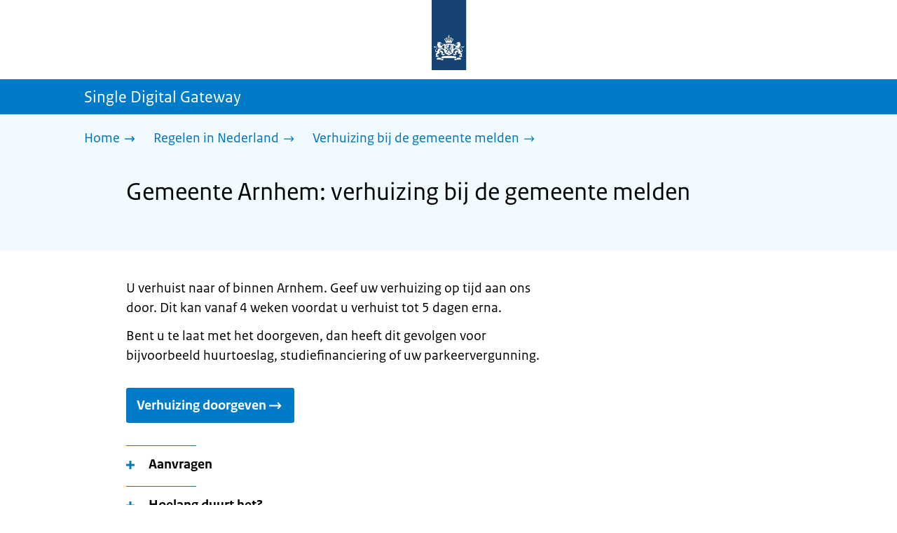

--- FILE ---
content_type: text/css; charset=UTF-8
request_url: https://sdg.rijksoverheid.nl/_next/static/css/98a76862185ac347.css
body_size: -76
content:
@font-face{font-family:"ROSerif";src:url(/_next/static/media/8ac7a61535a117db.p.woff2) format("woff2");font-display:swap;font-weight:400;font-style:normal}@font-face{font-family:"ROSerif";src:url(/_next/static/media/3b915b92ecaa9e36.p.woff2) format("woff2");font-display:swap;font-weight:400;font-style:italic}@font-face{font-family:"ROSerif";src:url(/_next/static/media/f0d0e2c646081107.p.woff2) format("woff2");font-display:swap;font-weight:700;font-style:normal}.__className_a41630{font-family:"ROSerif"}